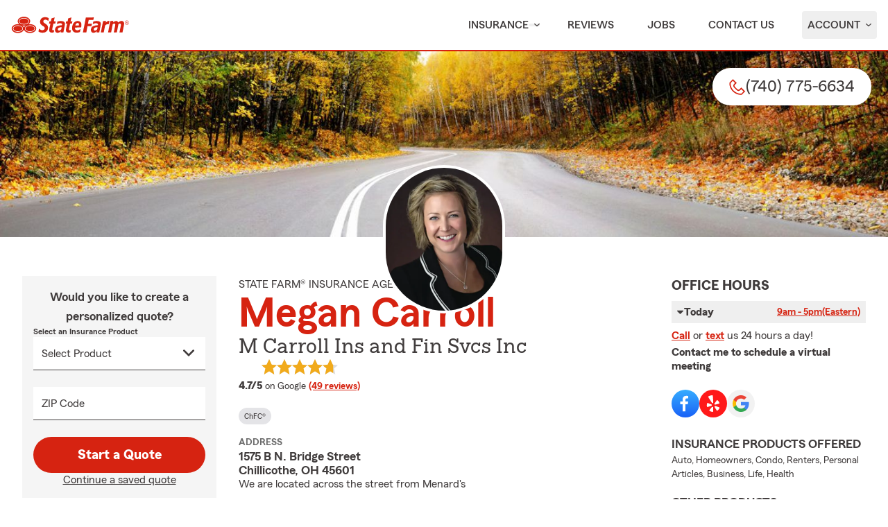

--- FILE ---
content_type: application/javascript
request_url: https://ephemera.mirus.io/cache/storage.googleapis.com/tintype.mirus.io/mx-static-shared-assets/master/e0d5267fffc40746fda13b1f025b62972cfada36/js/scrollToElement.js
body_size: -454
content:
(()=>{window.scrollToElement=function(e,o){o&&document.getElementById(o).click(),setTimeout(function(){var n=document.getElementById(e),i=n.getBoundingClientRect().top-document.querySelector("header").clientHeight-16;window.scrollBy({top:i,behavior:"smooth"}),setTimeout(function(){var c=document.querySelectorAll(`#${e} a, #${e} input[type='text']:not([tabindex='-1']), a#${e}`);for(let t of c)if(t.offsetWidth||t.offsetHeight||t.getClientRects().length){t.focus();break}},500)},500)};})();


--- FILE ---
content_type: application/javascript
request_url: https://ephemera.mirus.io/cache/storage.googleapis.com/tintype.mirus.io/mx-static-shared-assets/master/e0d5267fffc40746fda13b1f025b62972cfada36/js/utils.js
body_size: 657
content:
(()=>{(function(o,h){var l=o.__mirus_utilities={wrapper:function(r,n){var e=this;return e.wrapper_fn=n,e.original_fn=r,function(){return e.args=[].slice.call(arguments,0),e.wrapper_fn.apply(e,e.args)}},waiter:function(r,n){var e=this;return e.test_fn=r,e.callback=n,e.count=0,e.fn=function(){if(e.test_fn())return e.callback();e.count++,e.count<2e3&&setTimeout(e.fn,10)},e.fn},queryString:{encode:function(r){var n=[];for(var e in r){var t=r[e].constructor===Array?r[e].join(","):r[e];n.push(encodeURIComponent(e)+"="+encodeURIComponent(t))}return n.join("&")},decode:function(r){var n=function(u){return u=u.replace(/\+/g," "),u=u.replace(/%([EF][0-9A-F])%([89AB][0-9A-F])%([89AB][0-9A-F])/gi,function(f,s,p,d){var v=parseInt(s,16)-224,g=parseInt(p,16)-128;if(v==0&&g<32)return f;var A=parseInt(d,16)-128,m=(v<<12)+(g<<6)+A;return m>65535?f:String.fromCharCode(m)}),u=u.replace(/%([CD][0-9A-F])%([89AB][0-9A-F])/gi,function(f,s,p){var d=parseInt(s,16)-192;if(d<2)return f;var v=parseInt(p,16)-128;return String.fromCharCode((d<<6)+v)}),u=u.replace(/%([0-7][0-9A-F])/gi,function(f,s){return String.fromCharCode(parseInt(s,16))}),u},e={};r||(r=location.search),r.charAt(0)=="?"&&(r=r.substring(1));for(var t=/([^=&]+)(=([^&]*))?/g,a;a=t.exec(r);){var i=decodeURIComponent(a[1].replace(/\+/g," ")),c=a[3]?n(a[3]):"";e[i]?(e[i].constructor!==Array&&(e[i]=[e[i]]),e[i].push(c)):e[i]=c}return e}},getDataAttr:function(r){var n=h.getElementById(r);if(n){for(var e={},t=0;t<n.attributes.length;t++){var a=n.attributes[t];if(/^data-/.test(a.name)){var i=a.name.substr(5);e[i]=a.value}}return e}},getEmailOrPhone:function(r){var n={email:void 0,phone:void 0};if(!r)return n;var e=/^([A-Za-z0-9_\-\.])+\@([A-Za-z0-9_\-\.])+\.([A-Za-z]{2,4})$/.test(r),t=/^\(?([2-9][0-8][0-9])\)?[-. ]?([2-9][0-9]{2})[-. ]?([0-9]{4})$/.test(r);return n.email=e?r:void 0,n.phone=t?r:void 0,n},get$:function(){var r=typeof o._$mr<"u"?o._$mr:typeof o.$<"u"?o.$:null;if(!r){console.warn("utils -- $ not found");return}return r},setupAjaxCSRF:function(){var r=l.get$();r&&r&&r.ajaxSetup&&r.ajaxSetup({beforeSend:function(n){n.setRequestHeader("x-csrf-token",l.getMetaCSRF())}})},serializeFormObject:function(r){var n=l.get$();if(n){var e={},t=n(r).serializeArray();return n.each(t,function(){e[this.name]!==void 0?(e[this.name].push||(e[this.name]=[e[this.name]]),e[this.name].push(this.value||"")):e[this.name]=this.value||""}),e}},getMetaCSRF:function(){var r=l.getDataAttr("__mirus_csrftoken");if(r)return r.value},validPostalCode:function(r){if(!r)return!1;var n=/^\d{5}$/,e=/^([ABCEGHJKLMNPRSTVXY]\d[ABCEGHJKLMNPRSTVWXYZ])\ {0,1}(\d[ABCEGHJKLMNPRSTVWXYZ]\d)$/;return r=r.toUpperCase(),RegExp(n.source+"|"+e.source).test(r)},deepGet:function(r,n,e){if(r==null)return e;var t=function(a,i,c){if(a==null)return c;if(i.length===0)return a;var u=a[i[0]],f=i.slice(1);return t(u,f,c)};return n=n.replace(/\[(\w+)\]/g,".$1"),n=n.replace(/^\./,""),t(r,n.split("."),e)}}})(window,document);})();
